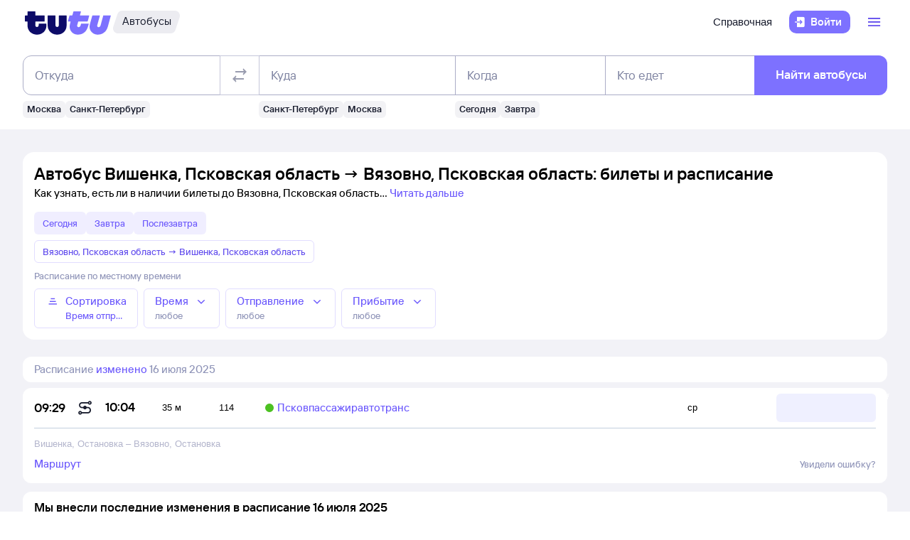

--- FILE ---
content_type: text/css; charset=utf-8
request_url: https://cdn1.tu-tu.ru/bus/_next/static/chunks/619.9fc64c07.css
body_size: 7245
content:
.sIzsskF_16AHfkPZ{position:relative;min-height:120px;width:100%}.sIzsskF_16AHfkPZ img{object-fit:contain}.YtdgVFWeY5gnN170{max-width:400px;margin:0 auto;text-align:center}.ymiKyHgeVAodeyfo{padding:16px}.N2iGhCIJxsgUVWGL{width:270px;box-sizing:border-box;z-index:1000}.Xy2rI3MSVEerXMtQ{background-image:url([data-uri]);background-position:21px 15px;background-repeat:no-repeat;background-size:30px;padding:10px 21px 15px 61px;min-height:60px}.dMd7af_284YdOQUE{margin-top:9px}@media (max-width:768px){.N2iGhCIJxsgUVWGL{width:200px}}.QeZZCJ97p6ArxH3T{display:flex;flex-flow:row wrap;justify-content:center}.J1ANYxK4hBwcf8IG,.gbyrnpgoXMMUJbma{overflow:hidden}.J1ANYxK4hBwcf8IG img,.gbyrnpgoXMMUJbma img{width:auto;object-fit:cover}.gbyrnpgoXMMUJbma img{animation:NwX4Kb8LsWwLdPW9 .5s steps(11) infinite}.J1ANYxK4hBwcf8IG img{animation:OxsqELMVDcthcyE5 1s steps(25) infinite}@keyframes NwX4Kb8LsWwLdPW9{to{object-position:-2420px}}@keyframes OxsqELMVDcthcyE5{to{object-position:-6734px}}.Uy0ImcWNf1YsKMaB{display:block;position:relative;width:26px;height:26px;user-select:none}.Qfls_PpvJ5UCjSA4{position:absolute;inset:0;border-radius:50%}.a6q0lwxx0fUZrkJm{display:block;height:100%;width:100%;top:0}.a6q0lwxx0fUZrkJm,.xGi2PUc6DGYC9vzO{text-align:center;position:absolute;left:0}.xGi2PUc6DGYC9vzO{bottom:0;right:0;margin-left:auto;margin-right:auto;font-size:10px;color:#8f94b8}.tkftSZgKkzI41Kwu .a6q0lwxx0fUZrkJm{font-size:13px;line-height:23px}.tkftSZgKkzI41Kwu .xGi2PUc6DGYC9vzO{bottom:-5px;font-size:6px}.tkftSZgKkzI41Kwu .Qfls_PpvJ5UCjSA4{mask-image:radial-gradient(ellipse 200px 100px at bottom,#0000 10px,#000 0);-webkit-mask-image:radial-gradient(ellipse 200px 100px at bottom,#0000 10px,#000 0)}.ftpLWKPfFUdGHnGS{width:34px;height:34px}.ftpLWKPfFUdGHnGS .a6q0lwxx0fUZrkJm{font-size:15px;line-height:30px}.ftpLWKPfFUdGHnGS .xGi2PUc6DGYC9vzO{bottom:-5px;font-size:8px}.ftpLWKPfFUdGHnGS .Qfls_PpvJ5UCjSA4{mask-image:radial-gradient(ellipse 200px 100px at bottom,#0000 15px,#000 0);-webkit-mask-image:radial-gradient(ellipse 200px 100px at bottom,#0000 15px,#000 0)}.MFvG1lGfbQrDqNDD{width:56px;height:56px}.MFvG1lGfbQrDqNDD .a6q0lwxx0fUZrkJm{font-size:24px;line-height:47px}.MFvG1lGfbQrDqNDD .Qfls_PpvJ5UCjSA4{mask-image:radial-gradient(ellipse 200px 100px at bottom,#0000 25px,#000 0);-webkit-mask-image:radial-gradient(ellipse 200px 100px at bottom,#0000 25px,#000 0)}.J49bY7hM0BULgITc{width:72px;height:72px}.J49bY7hM0BULgITc .a6q0lwxx0fUZrkJm{font-size:36px;line-height:63px}.J49bY7hM0BULgITc .Qfls_PpvJ5UCjSA4{mask-image:radial-gradient(ellipse 200px 100px at bottom,#0000 30px,#000 0);-webkit-mask-image:radial-gradient(ellipse 200px 100px at bottom,#0000 30px,#000 0)}.UWkRFRGbbMAeQxkX{width:12px;height:12px}.SwC6D9w6Xp4Sja_o.tkftSZgKkzI41Kwu .a6q0lwxx0fUZrkJm{line-height:26px}.hWN6uCtrcZ0yCSBJ{width:26px;height:26px;border-radius:26px;display:block}.wS1sooofrbUSI3OA{width:12px;height:12px}.VV7Cghm9_UUUUpNh{display:none}.Zp9wRdzg6PU_sw57{width:410px;margin:240px auto 0;background-image:url([data-uri]);background-repeat:no-repeat;padding-left:70px}.Zp9wRdzg6PU_sw57 h3{font-size:24px;font-weight:700;line-height:1.12}.Zp9wRdzg6PU_sw57 p{font-size:15px;line-height:1.4;margin-top:10px}@media (max-width:788px){.Zp9wRdzg6PU_sw57{width:auto;margin:0 auto}}.Cfv1AJZNaRcdzJJI{margin:0}.bNEYvTmBIpMW1Krd{overflow:hidden}.Xr9vvYvH7qMEzcIc,.rXO3r7pIQUeTLdiw{text-align:left;white-space:nowrap}.DazxZz_RusyQ4i4v{display:block}.DazxZz_RusyQ4i4v,.rXO3r7pIQUeTLdiw{overflow:hidden;text-overflow:ellipsis}.bm21qENo8ovc97cM{display:none}.LHbkQtyVMw09FQgG{display:block}@media (min-width:576px){.sJcbQvE5RO4KbAM9{display:block}}@media (min-width:768px){.nMj7C_xjYvMvvBOR{display:block}}@media (min-width:992px){.XHudotx5YssDqF5J{display:block}}@media (min-width:1200px){.V2gjVE8G5OErgliL{display:block}}.WpSBDX7WoFIvUOGH{margin-left:8px}.Mx3E6haibALzLraZ{box-sizing:border-box}.IGNs7A7EqIEWQXgq .DazxZz_RusyQ4i4v,.IGNs7A7EqIEWQXgq .WpSBDX7WoFIvUOGH,.IGNs7A7EqIEWQXgq .fynQtWl3CH8vvr9k{opacity:.6}.IGNs7A7EqIEWQXgq:hover{color:#6b58fc;border-color:rgba(107,88,252,.2)}.tcYTOg4WB423M89F,.tcYTOg4WB423M89F:hover{color:#6b58fc;border:1px solid rgba(107,88,252,0);border-image:initial;background-color:rgba(107,88,252,.1)}.tcYTOg4WB423M89F .DazxZz_RusyQ4i4v,.tcYTOg4WB423M89F .WpSBDX7WoFIvUOGH,.tcYTOg4WB423M89F:hover .DazxZz_RusyQ4i4v,.tcYTOg4WB423M89F:hover .WpSBDX7WoFIvUOGH{color:#8f94b8}.IGNs7A7EqIEWQXgq .tcYTOg4WB423M89F,.IGNs7A7EqIEWQXgq .tcYTOg4WB423M89F:hover{color:#6b58fc;border-color:rgba(107,88,252,0)}.XsT1c4apMUiQGBIg.Cfv1AJZNaRcdzJJI{text-align:left}@media (min-width:576px){.jvKAJX4_cQHl9ZAq.Cfv1AJZNaRcdzJJI{text-align:left}}@media (min-width:768px){.lCQblQOUQaUKP8NJ.Cfv1AJZNaRcdzJJI{text-align:left}}@media (min-width:992px){.o2_6X8EM9svcb1LM.Cfv1AJZNaRcdzJJI{text-align:left}}@media (min-width:1200px){.MUgfA5j3oHY26ql5.Cfv1AJZNaRcdzJJI{text-align:left}}.COPR885QnfEqO1gD{margin-left:20px;display:inline-flex;gap:4px}.J5w2rIwy3QoTOzzt{margin-top:10px}.Tc7407oORkIWr60l{background:url([data-uri]) no-repeat;height:50px;width:43px;margin:0 auto}.sn5g1LZIXL41GQYn{position:relative;margin-top:10px;padding:10px 20px;border:1px solid transparent;border-radius:20px 20px 20px 0;transition:all .3s}.sn5g1LZIXL41GQYn:hover{border:1px solid rgba(70,117,150,.1);box-shadow:0 3px 15px 0 rgba(145,178,201,.4)}.sn5g1LZIXL41GQYn:first-child{margin-top:0}.Ky6uG6obcUgIeEZK{display:grid;grid-template-columns:auto 34px;align-items:center;gap:4px}.Le0ZEGYoFsc4vMOI{display:grid;gap:4px;margin-top:16px}.EvnqG0zFWlQUyX0S{display:grid;grid-template-columns:auto 1fr;align-items:center}.PclWuMm6ohcmLaas{display:grid;gap:20px}.Pmnic37IFuMJHtkG{height:133px}.jZ4PByp4uBghIaf9:after{content:" *";color:#f34d16}.FXlqpjCKj6wjeg9S{display:flex;gap:12px}.D2gFsw4p0ikhOJHu{background:rgba(0,0,0,.5);opacity:0;pointer-events:none;display:flex;align-items:center;position:fixed;inset:0;transform:translateX(-9999px);animation:A2pkTcRUylsqekbc;transition-property:opacity;transition-duration:.3s}@keyframes A2pkTcRUylsqekbc{0%{opacity:1}to{opacity:0}}.D2gFsw4p0ikhOJHu .qKcOaPjyASYrlRLp{box-shadow:0 0 40px 0 rgba(0,0,0,.3);margin:-70px auto 0;position:relative;width:920px}.D2gFsw4p0ikhOJHu .qKcOaPjyASYrlRLp .Zku5plK0qAMZfsqs{border-radius:4px;display:flex;height:636px;overflow:hidden;width:100%}.D2gFsw4p0ikhOJHu .qKcOaPjyASYrlRLp .Zku5plK0qAMZfsqs .xvMCBPtMakMuSxCy{background:#fff;overflow:auto;padding:20px;width:565px}.D2gFsw4p0ikhOJHu .qKcOaPjyASYrlRLp .Zku5plK0qAMZfsqs .xvMCBPtMakMuSxCy.AD7sZP53huUOX6Uw{padding-top:150px}.D2gFsw4p0ikhOJHu .qKcOaPjyASYrlRLp .Zku5plK0qAMZfsqs .aEjvXrIPd8xHsSma{background:#f0f4f8;padding-bottom:20px;width:355px}.D2gFsw4p0ikhOJHu .qKcOaPjyASYrlRLp .Zku5plK0qAMZfsqs .aEjvXrIPd8xHsSma .IieGsEROggzuOcqy{padding:20px;display:flex}.D2gFsw4p0ikhOJHu .qKcOaPjyASYrlRLp .Zku5plK0qAMZfsqs .aEjvXrIPd8xHsSma .IieGsEROggzuOcqy:after{clear:both;display:block;content:""}.D2gFsw4p0ikhOJHu .qKcOaPjyASYrlRLp .Zku5plK0qAMZfsqs .aEjvXrIPd8xHsSma .IieGsEROggzuOcqy .WtByy2ePAFc1G4wY{line-height:10px;text-align:center;width:72px;margin-right:10px;flex:0 1 0;align-self:center}.D2gFsw4p0ikhOJHu .qKcOaPjyASYrlRLp .Zku5plK0qAMZfsqs .aEjvXrIPd8xHsSma .r9_9wdq7eVYlZahs{border-top:1px solid rgba(0,0,0,.1)}.D2gFsw4p0ikhOJHu .qKcOaPjyASYrlRLp .rVE6H4kVEK8y6Ud4{font-size:16px;padding:9px 20px 11px;border-bottom:1px solid rgba(0,0,0,.05)}.D2gFsw4p0ikhOJHu .qKcOaPjyASYrlRLp .rVE6H4kVEK8y6Ud4:last-child{border-bottom:1px solid rgba(0,0,0,.1)}.D2gFsw4p0ikhOJHu .qKcOaPjyASYrlRLp .rVE6H4kVEK8y6Ud4 .nTEp5LDKYQGBH935{float:right;font-weight:700}.D2gFsw4p0ikhOJHu .qKcOaPjyASYrlRLp .NsFNgqCwzPsdWylI{background-image:url([data-uri]);background-repeat:no-repeat;background-position:50%;background-color:#f0f4f8;border-radius:6px;cursor:pointer;height:48px;opacity:.8;width:48px;transition:all .3s;position:absolute;top:0;right:-58px}.D2gFsw4p0ikhOJHu .qKcOaPjyASYrlRLp .NsFNgqCwzPsdWylI:hover{background-color:#ffffff;opacity:1}.D2gFsw4p0ikhOJHu .qKcOaPjyASYrlRLp .TcIYNu3FOScm9Os0{display:none;background:#128cff;border-radius:5px;color:#fff;cursor:pointer;padding:15px;pointer-events:none;text-align:center;position:sticky;bottom:0;left:0;right:0}.D2gFsw4p0ikhOJHu .qKcOaPjyASYrlRLp .TcIYNu3FOScm9Os0:hover{background:#45a5ff}@media (max-width:1040px){.D2gFsw4p0ikhOJHu .qKcOaPjyASYrlRLp{width:768px}.D2gFsw4p0ikhOJHu .qKcOaPjyASYrlRLp .rVE6H4kVEK8y6Ud4{font-size:14px}}@media (max-width:886px){.D2gFsw4p0ikhOJHu .qKcOaPjyASYrlRLp .NsFNgqCwzPsdWylI{background-image:url([data-uri]);background-color:transparent;opacity:1;position:absolute;right:0;left:auto}}@media (max-width:788px){.D2gFsw4p0ikhOJHu .qKcOaPjyASYrlRLp{height:auto;margin:0;min-height:100%;width:100%}.D2gFsw4p0ikhOJHu .qKcOaPjyASYrlRLp .Zku5plK0qAMZfsqs{flex-direction:column;height:100%}.D2gFsw4p0ikhOJHu .qKcOaPjyASYrlRLp .Zku5plK0qAMZfsqs .xvMCBPtMakMuSxCy{height:100%;width:100%}.D2gFsw4p0ikhOJHu .qKcOaPjyASYrlRLp .Zku5plK0qAMZfsqs .aEjvXrIPd8xHsSma{width:100%}.D2gFsw4p0ikhOJHu .qKcOaPjyASYrlRLp .TcIYNu3FOScm9Os0{display:block;pointer-events:auto}}.D2gFsw4p0ikhOJHu.qVNqU52514jZWfip{opacity:1;z-index:999;pointer-events:auto;transform:translateX(0)}.D2gFsw4p0ikhOJHu.qVNqU52514jZWfip .qKcOaPjyASYrlRLp{margin-top:0}.D2gFsw4p0ikhOJHu .CoU1oRlA6f0jzP4e{position:absolute;inset:0}@media (max-width:788px){.D2gFsw4p0ikhOJHu{align-items:flex-start;overflow:auto;padding:10px 10px 0}.D2gFsw4p0ikhOJHu.qVNqU52514jZWfip .qKcOaPjyASYrlRLp{margin:0 0 10px}}.iRzkPUpBDfQ1v3Tk{flex:1 1 auto;align-self:center;text-align:left;padding-left:10px}.uTJPFjC0wQ_AxWXl{margin-top:10px}.f1dXVa3RKe46Rhxi{background:url([data-uri]) no-repeat;width:29px;height:29px;margin:0 auto}.gJtJBw_3Ros4Teuv:hover{cursor:pointer}.OTnK45mZvh4vy1Xu{min-height:451px;display:flex;flex-direction:column;justify-content:center}.cH2keTEx2cIiNl7N{display:none}.WHGaKx2upCkITgs_{display:flex;gap:16px 28px;flex-wrap:wrap}.luj68AkTi44Yp_3y{visibility:hidden;position:absolute;width:100%}.luj68AkTi44Yp_3y,.qlE5l0lZBgsTXIBD{display:block}.s2d_YU4sGwo1JliM{position:relative}.TlBbbW30bsuumvBW{height:160px;width:auto;position:relative;margin-bottom:40px}.erPgTJvZmtI77B85{display:block;margin:0 auto}.UJaqZYe6JM4RxIsi{position:absolute;left:50%;bottom:0;transform:translate(-50%,60%) scale(.45)}.NaAX1gOQiI4kWBqy{display:grid;align-items:center;margin:0 auto;max-width:500px}@media(min-width:768px){.erPgTJvZmtI77B85{height:224px}.UJaqZYe6JM4RxIsi{transform:translate(-50%,60%) scale(.55)}}.DJMTxpUQlKUNgWLK{display:grid;justify-items:center}.gBOu56TZyQQBDbmc{padding:36px 0}.y0w0OGDXAAcIdJJY .H0obHnhVmiMxr1uK{background-color:var(--rating-positive)}.y0w0OGDXAAcIdJJY .iVgYZ8q5p70Emreb{background-color:var(--rating-positive-low)}.y0w0OGDXAAcIdJJY .Z4m6fNP34PEZ3pjg{background-color:var(--rating-warning)}.y0w0OGDXAAcIdJJY .r_iXxy3Bh3UiBdPw{background-color:var(--rating-negative)}.y0w0OGDXAAcIdJJY .dvZ1h7Cn1r46lBoW{background-color:var(--rating-negative-low)}.y0w0OGDXAAcIdJJY{display:grid;gap:16px}.y0w0OGDXAAcIdJJY .benalMD6DMoAzNOl{padding:0;border-radius:0}.oPpi2bflVjINBHZj{margin:0 auto}.jqsDWByvhaQrLC7b{display:flex;flex-direction:column;min-height:100vh}.vGGUWxfg2D8brjAt{flex:1}.MFqmHRDVt2MK2Jl9{position:relative;z-index:100}.lkaPu7jBa9QpIzf4{padding-top:8px;padding-bottom:8px}.rdRMJl_RBA81s5hh{overflow:auto}:root{--rating-negative-low:rgba(240,88,36,100%);--rating-negative:rgba(253,115,68,100%);--rating-warning:rgba(255,183,25,100%);--rating-positive-low:rgba(98,189,64,100%);--rating-positive:rgba(70,150,44,100%);--seat-backgroud:rgba(147,139,253,100%);--seat-backgroud-hovered:rgba(125,113,255,100%);--seat-border:1px solid rgba(147,139,253,100%);--seat-border-hovered:1px solid rgba(113,94,254,100%);--seat-color:rgba(255,255,255,100%);--seat-color-hovered:rgba(255,255,255,100%);--seat-selected-backgroud:rgba(99,207,28,100%);--seat-selected-backgroud-hovered:rgba(76,193,33,100%);--seat-selected-border:1px solid rgba(99,207,28,100%);--seat-selected-border-hovered:1px solid rgba(99,207,28,100%);--seat-selected-color:rgba(255,255,255,100%);--seat-selected-color-hovered:rgba(255,255,255,100%);--seat-disabled-backgroud:rgba(245,245,249,100%);--seat-disabled-backgroud-hovered:rgba(245,245,249,100%);--seat-disabled-border:1px silod rgba(245,245,249,100%);--seat-disabled-border-hovered:1px silod rgba(245,245,249,100%);--seat-disabled-color:rgba(194,196,214,100%);--seat-disabled-color-hovered:rgba(194,196,214,100%)}:root [data-whitelabel=alfa]{--seat-backgroud:rgba(255,255,255,100%);--seat-backgroud-hovered:rgba(255,255,255,100%);--seat-border:1px solid rgba(201,201,218,100%);--seat-border-hovered:1px solid rgba(47,47,50,100%);--seat-color:rgba(24,28,45,100%);--seat-color-hovered:rgba(24,28,45,100%);--seat-selected-backgroud:rgba(33,33,36,100%);--seat-selected-backgroud-hovered:rgba(47,47,50,100%);--seat-selected-border:1px solid rgba(33,33,36,100%);--seat-selected-border-hovered:1px solid rgba(47,47,50,100%);--seat-selected-color:rgba(255,255,255,100%);--seat-selected-color-hovered:rgba(255,255,255,100%);--seat-disabled-backgroud:rgba(125,130,160,15%);--seat-disabled-backgroud-hovered:rgba(125,130,160,15%);--seat-disabled-border:rgba(213,213,230,100%);--seat-disabled-border-hovered:rgba(213,213,230,100%);--seat-disabled-color:rgba(125,130,160,100%);--seat-disabled-color-hovered:rgba(125,130,160,100%)}.dK0WDd87cMuSl_j6 [data-ti=panel]:first-child{background-color:var(--rating-positive)}.pDIQY3BVKpAYOXSb [data-ti=panel]:first-child{background-color:var(--rating-positive-low)}.etrT9OGroAIVwoPf [data-ti=panel]:first-child{background-color:var(--rating-warning)}.bAV4gwPXw4j_6HDa [data-ti=panel]:first-child{background-color:var(--rating-negative)}.mBhbQIJUjKMHyC1_ [data-ti=panel]:first-child{background-color:var(--rating-negative-low)}.KYi34kxhPIh2NLds{flex-direction:row-reverse;justify-content:flex-end;width:max-content}
/*# sourceMappingURL=619.9fc64c07.css.map*/

--- FILE ---
content_type: application/javascript; charset=utf-8
request_url: https://bus.tutu.ru/avtovokzaly/env.js
body_size: 817
content:
var __NEXT_ENV = {"NEXT_PUBLIC_YANDEX_MAPS_STATIC_API_KEY":"b1f3efec-bd3e-4623-8ea1-ad1cb5ff1ab1","NEXT_PUBLIC_TUTU_HOST_UA":"https://ua.tutu.travel","NEXT_PUBLIC_AUTH_API_URL":"https://id.tutu.ru/sdk_api","NEXT_PUBLIC_HOST_BY":"https://by.tutu.travel/bus","NEXT_PUBLIC_UNKNOWN_SCHEDULE_EMAIL":"bus_rasp@tutu.ru","NEXT_PUBLIC_AUTH_OAUTH_OK_ID":"1258735616","NEXT_PUBLIC_SENTRY_DSN_CLIENT":"https://c94b270dc8de4a2fb92beb0473063cb8@sentry.tutu.ru/57","NEXT_PUBLIC_DEVICE_DETECTOR_API_URL":"http://devicedetector.internal.tutu.ru/device_info/","NEXT_PUBLIC_TUTU_HOST_BY":"https://by.tutu.travel","NEXT_PUBLIC_CHAT_PLATFORM_WIDGET_TEXT_LINKS_ENABLED":"1","NEXT_PUBLIC_WEB_VIEW_COOKIE_DOMAIN":".alfatravel.ru","NEXT_PUBLIC_AUTH_DELEGATION_API_URL":"https://tutu.travel/tutuid_api","NEXT_PUBLIC_AUTH_OAUTH_VK_ID":"4986474","NEXT_PUBLIC_SUPPORT_CALL_CENTER_MSK":"+7 499 715-44-05","NEXT_PUBLIC_ORIGINS":"https://bus.tutu.ru,https://by.tutu.travel,https://ua.tutu.travel","NEXT_PUBLIC_BDUI_TOP_BANNER_ENABLED":"1","NEXT_PUBLIC_ALFA_LOGIN_URL":"https://id.alfatravel.ru/silentAlfaIdLogin","NEXT_PUBLIC_HOST_RU":"https://bus.tutu.ru","NEXT_PUBLIC_SUPPORT_CALL_CENTER_GLOBAL":"8 800 505-56-39","NEXT_PUBLIC_UX_ANALYTICS_HOST":"https://ux.tutu.ru","NEXT_PUBLIC_AUTH_OAUTH_TUTU_URL":"https://id.tutu.ru/oauth","NEXT_PUBLIC_BASE_2READ_URL":"https://www.tutu.ru/2read","NEXT_PUBLIC_PUBLIC_CDN_HOST":"https://cdn1.tu-tu.ru","NEXT_PUBLIC_GTM_ID":"GTM-PFRF35","NEXT_PUBLIC_REFUND_CALL_CENTER_BLOCK_ENABLED":"1","NEXT_PUBLIC_CASHBACK_URL":"https://loyalty.alfatravel.ru/","NEXT_PUBLIC_USERWAY_API_URL":"https://api-an.tutu.ru/userway/sendEvent","NEXT_PUBLIC_COOKIE_DOMAIN":".tutu.ru","NEXT_PUBLIC_AUTH_OAUTH_GOOGLE_ID":"956792898243-7kinp5pga407d6m5ft2kp44nu1di7u43.apps.googleusercontent.com","NEXT_PUBLIC_AB_API_URL":"https://api-an-bus.tutu.ru/abtesting/","NEXT_PUBLIC_CHAT_PLATFORM_WIDGET_RATE_FORM_ENABLED":"1","NEXT_PUBLIC_SCHEDULE_BUY_BUTTON_DATE":"1","NEXT_PUBLIC_YANDEX_MAPS_DYNAMIC_API_KEY":"176a28d9-01fd-46f3-bd57-5bd84bf88fe5","NEXT_PUBLIC_AUTH_OAUTH_FB_ID":"594943487354263","NEXT_PUBLIC_AUTH_OAUTH_APPLE_ID":"tutuid.prod","NEXT_PUBLIC_CHAT_PLATFORM_WIDGET_HOST":"https://chat-widget-bff.tutu.ru","NEXT_PUBLIC_BDUI_URL":"https://bdui.tutu.ru","NEXT_PUBLIC_ADV_CAKE_ID":"GTM-PD5PQQD","NEXT_PUBLIC_QUESTION_ANSWER_API_URL":"https://questions.tutu.ru/front","NEXT_PUBLIC_SEO_YA_METRIKA_ID":"37033505","NEXT_PUBLIC_TUTU_HOST":"https://www.tutu.ru","NEXT_PUBLIC_CHAT_WIDGET_PAGES":"Refund","NEXT_PUBLIC_STATIC_HOST":"https://cdn1.tu-tu.ru/bus/","NEXT_PUBLIC_SEARCH_FORM_DOMAIN":"bus.tutu.ru","NEXT_PUBLIC_AUTH_REDIRECT_TUTU_URL":"https://tutu.travel/tutuid_api/redirect","NEXT_PUBLIC_PRIVATE_CDN_HOST":"https://static-internal.tutu.ru","NEXT_PUBLIC_PORT":"4000","NEXT_PUBLIC_CHAT_PLATFORM_WIDGET_BUTTONS_ENABLED":"1","NEXT_PUBLIC_SUPPORT_EMAIL":"bus@tutu.ru","NEXT_PUBLIC_INFORMERS_API_HOST":"https://informers.tutu.ru","NEXT_PUBLIC_WHITELABEL_ALFA":"0","NEXT_PUBLIC_HOST_UA":"https://ua.tutu.travel/bus","NEXT_PUBLIC_CHAT_WIDGET_ENABLED":"1"}